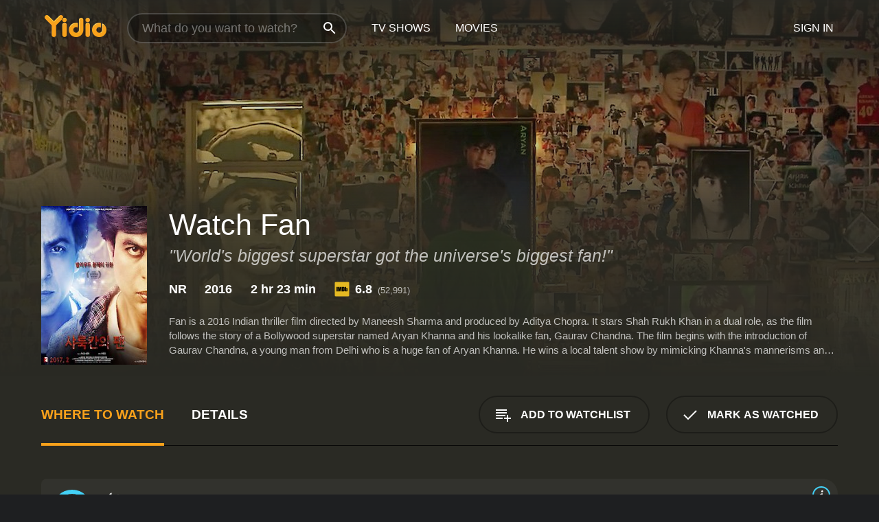

--- FILE ---
content_type: text/html; charset=UTF-8
request_url: https://www.yidio.com/movie/fan/59346
body_size: 9756
content:
<!doctype html>
<html  lang="en" xmlns:og="http://opengraphprotocol.org/schema/" xmlns:fb="http://www.facebook.com/2008/fbml">
<head prefix="og: http://ogp.me/ns# fb: http://ogp.me/ns/fb# video: http://ogp.me/ns/video#">
<title>Watch  Fan Online | 2016 Movie | Yidio</title>
<meta charset="utf-8" />
<meta http-equiv="X-UA-Compatible" content="IE=edge,chrome=1" />
<meta name="description" content="Watch Fan Online. Fan the 2016 Movie, Trailers, Videos and more at Yidio." />
<meta name="viewport" content="width=device-width, initial-scale=1, minimum-scale=1" />

 
 


<link href="https://fonts.googleapis.com" rel="preconnect">

<link rel="icon" href="//cfm.yidio.com/favicon-16.png" sizes="16x16"/>
<link rel="icon" href="//cfm.yidio.com/favicon-32.png" sizes="32x32"/>
<link rel="icon" href="//cfm.yidio.com/favicon-96.png" sizes="96x96"/>
<link rel="icon" href="//cfm.yidio.com/favicon-128.png" sizes="128x128"/>
<link rel="icon" href="//cfm.yidio.com/favicon-192.png" sizes="192x192"/>
<link rel="icon" href="//cfm.yidio.com/favicon-228.png" sizes="228x228"/>
<link rel="shortcut icon" href="//cfm.yidio.com/favicon-196.png" sizes="196x196"/>
<link rel="apple-touch-icon" href="//cfm.yidio.com/favicon-152.png" sizes="152x152"/>
<link rel="apple-touch-icon" href="//cfm.yidio.com/favicon-180.png" sizes="180x180"/>

<link rel="alternate" href="android-app://com.yidio.androidapp/yidio/movie/59346" />
<link rel="alternate" href="ios-app://664306931/yidio/movie/59346" />


<link href="https://www.yidio.com/movie/fan/59346" rel="canonical" />
<meta property="og:title" content="Fan"/> 
<meta property="og:url" content="https://www.yidio.com/movie/fan/59346"/> 
<meta property="og:image" content="//cfm.yidio.com/images/movie/59346/poster-180x270.jpg"/> 
<meta property="fb:app_id" content="54975784392"/> 
<meta property="og:description" content="Fan is a 2016 Indian thriller film directed by Maneesh Sharma and produced by Aditya Chopra. It stars Shah Rukh Khan in a dual role, as the film follo..."/> 
<meta property="og:site_name" content="Yidio"/> 
<meta property="og:type" content="video.movie" /> 
<script async src="https://www.googletagmanager.com/gtag/js?id=G-6PLMJX58PB"></script>

<script>
    /* ==================
        Global variables
       ================== */

	
	var globals={};
    
	var page = 'redesign/movie';
	globals.page = 'redesign/movie';
	
	var _bt = '';
    var baseUrl = 'https://www.yidio.com/';
    var cdnBaseUrl = '//cfm.yidio.com/';
    var appUrl = 'yidio://top-picks';
    var country = 'US';
    var fbAppId = '';
    var fbAppPerms = 'email,public_profile';
    var premiumUser = '';
	var user_premium_channels  = [];
	var MAIN_RANDOM_VARIABLE = "";
	var overlay_timer = 1000;
	var overlay_position = 200;
	var new_question_ads = 0;
	var new_movie_ads = 0;
	var new_links_ads = 0;
	var new_show_dir_ads = 0;
	var new_movie_dir_ads = 0;
	var random_gv = '';
	var yzd = '260338697653';
	globals.header_t_source = '';
	globals.utm_source = '';
	globals.utm_medium = '';
	globals.utm_campaign = '';
	globals.utm_term = '';
	globals.utm_content = '';
	globals.pid = '';
	globals.title = 'Fan';
    
	
	var src_tt = '1';
	
	
			globals.contentId = "59346";
				globals.header_all_utm_params = '';
					globals.link_id = "59346";
		
					

    /* =============================
        Initialize Google Analytics
       ============================= */
	
    window.dataLayer = window.dataLayer || []; function gtag() {dataLayer.push(arguments);}
	
    gtag('js', new Date());
	gtag('config', 'G-6PLMJX58PB');
    
    /* ==================
        GA Error logging
       ================== */
    
	window.onerror = function(message, file, line, col, error) {
		var gaCategory = 'Errors';
		if (typeof page != 'undefined' && page != '') gaCategory = 'Errors (' + page + ')';
		
		var url = window.location.href;
		var gaLabel = '[URL]: ' + url;
		if (file != '' && file != url) gaLabel += ' [File]: ' + file;
		if (error != 'undefined' && error != null) label += ' [Trace]: ' + error.stack;
		gaLabel += ' [User Agent]: ' + navigator.userAgent;
		
		gtag('event', '(' + line + '): ' + message, { 'event_category': gaCategory, 'event_label': gaLabel });
		console.log('[Error]: ' + message + ' ' + gaLabel);
	}
	
	/* =======================
	    Initialize Optimizely
	   ======================= */
    
    window['optimizely'] = window['optimizely'] || [];
    
	/* ===============================
	    Handle in-source image errors
	   =============================== */
	
	const onImgError = (event) => {
		event.target.classList.add('error');
	};
	
	const onImgLoad = (event) => {
		event.target.classList.add('loaded');
	};
	
    
	
			globals.user_id = 0;
	</script>




<script defer src="//cfm.yidio.com/redesign/js/main.js?version=188" crossorigin="anonymous"></script>

	<script defer src="//cfm.yidio.com/redesign/js/detail.js?version=59" crossorigin="anonymous"></script>









	<style>

		/* ========
		    Global
		   ======== */
		
		* {
			transition: none;
		}
		
		h1, h2, h3, h4, p, blockquote, figure, ol, ul {
			margin: 0;
			padding: 0;
		}
		
		a {
			color: inherit;
			transition-duration: 0;
		}
		
		a:visited {
			color: inherit;
		}
		
		a:not(.border), button, .button {
			color: inherit;
		}
		
		
		img[data-src],
		img[onerror] {
			opacity: 0;
		}
		
		img[onerror].loaded {
			opacity: 1;
		}
		
		img {
			max-width: 100%;
			height: auto;
		}
		
		button {
			background: none;
			border: 0;
			border-color: rgba(0,0,0,0);
			font: inherit;
			padding: 0;
		}
		
		main {
			padding-top: 82px;
		}
		
		body {
			opacity: 0;
			font: 16px/1 'Open Sans', sans-serif;
			font-weight: 400;
			margin: 0;
		}
		
		header {
			position: fixed;
			z-index: 50;
			width: 100%;
			height: 82px;
			box-sizing: border-box;
			color: white;
		}
		
		header nav {
			position: absolute;
			width: 100%;
			height: 100%;
			box-sizing: border-box;
			padding: 0 47px;
		}
		
		header nav li {
			height: 100%;
			position: relative;
			float: left;
		}
		
		header nav a {
			display: block;
			text-transform: uppercase;
			text-align: center;
			line-height: 82px;
			padding: 0 18px;
		}
		
		header nav li.selected a {
			color: #f9a11b;
		}
		
		header nav .logo svg {
			margin-top: 23px;
		}
		
		header nav .search {
			width: 320px;
			padding: 19px 0;
			margin: 0 18px 0 12px;
		}
		
		header nav .search .icon {
			position: absolute;
			top: 29px;
			right: 13px;
			z-index: 20;
			width: 24px;
			height: 24px;
		}
		
		header nav .search input {
			width: 100%;
			height: 44px;
			border: 0;
			box-sizing: border-box;
			font-size: 110%;
			font-weight: 300;
			margin-bottom: 18px;
		}
		
		header nav .account {
			position: absolute;
			right: 0;
		}
		
		header nav .account li {
			float: right;
		}
		
		header nav li.sign-in {
			margin-right: 48px;
		}
		
		header nav a .border {
			display: inline;
			border: 2px solid #f9a11b;
			padding: 6px 16px;
		}
		
		@media only screen and (min-width: 1920px) {
			
			.main-wrapper {
				max-width: 1920px;
				margin: 0 auto;
			}
			
		}
		
	</style>




	
		<style>

			/* ==============
			    Detail Pages
			   ============== */
			
			body {
				color: white;
			}
			
			.masthead {
				display: flex;
				flex-direction: column;
				justify-content: flex-end;
				position: relative;
				overflow: hidden;
				margin-top: -82px;
				padding-top: 82px;
				box-sizing: border-box;
				height: 76vh;
				max-height: 56.25vw;
				min-height: 450px;
				font-size: 1.2vw;
				color: white;
			}
			
			.masthead .background {
				display: block;
				position: absolute;
				top: 0;
				left: 0;
				width: 100%;
				height: 100%;
			}
			
			.masthead .content {
				display: flex;
				align-items: center;
				z-index: 10;
				padding: 10vw 60px 0 60px;
			}
			
			.masthead .poster {
				position: relative;
				flex-shrink: 0;
				margin-right: 2.5vw;
				height: 18vw;
				width: 12vw;
			}
			
			.masthead .details {
				padding: 2vw 0;
			}
			
			.masthead .details h1 {
				font-size: 280%;
				font-weight: 400;
				margin-top: -0.3vw;
			}
			
			.masthead .details .tagline {
				font-size: 160%;
				font-weight: 300;
				font-style: italic;
				margin-top: 1vw;
			}
			
			.masthead .details .attributes {
				display: flex;
				align-items: center;
				font-size: 120%;
				font-weight: 700;
				margin-top: 1.9vw;
			}
			
			.masthead .details .attributes li {
				display: flex;
				align-items: center;
				margin-right: 2.1vw;
			}
			
			.masthead .details .attributes .icon {
				width: 1.7vw;
				height: 1.7vw;
				margin-right: 0.6vw;
			}
			
			.masthead .details .description {
				display: -webkit-box;
				-webkit-box-orient: vertical;
				line-height: 1.4em;
				max-height: 4.2em;
				color: rgba(255,255,255,0.7);
				overflow: hidden;
				margin-top: 2vw;
				text-overflow: ellipsis;
			}
			
			nav.page {
				display: flex;
				margin: 12px 60px 48px 60px;
				border-bottom: 1px solid rgba(0,0,0,0.8);
				padding: 19px 0;
			}
			
			nav.page > div {
				display: flex;
				margin: -20px;
			}
			
			nav.page label {
				display: flex;
				align-items: center;
				margin: 0 20px;
				font-weight: 600;
				text-transform: uppercase;
			}
			
			nav.page .sections label {
				font-size: 120%;
			}
			
			input[name=section] {
				display: none;
			}
			
			input[name=section]:nth-child(1):checked ~ nav.page .sections label:nth-child(1),
			input[name=section]:nth-child(2):checked ~ nav.page .sections label:nth-child(2),
			input[name=section]:nth-child(3):checked ~ nav.page .sections label:nth-child(3) {
				color: #f9a11b;
				box-shadow: inset 0 -4px #f9a11b;
			}
			
			nav.page .actions {
				margin-left: auto;
				margin-right: -12px;
			}
			
			nav.page .button.border {
				margin: 18px 12px;
			}
			
			.page-content {
				display: flex;
				margin: 48px 60px;
			}
			
			.button.border {
				display: flex;
				align-items: center;
				text-transform: uppercase;
				font-weight: 600;
				border: 2px solid rgba(0,0,0,0.3);
				padding: 0 1vw;
			}
			
			.button.border .icon {
				display: flex;
				align-items: center;
				justify-content: center;
				width: 4vw;
				height: 4vw;
			}
			
			.episodes .seasons span {
				border: 2px solid rgba(0,0,0,0.3);
			}
			
			.episodes .seasons input.unavailable + span {
				color: rgba(255,255,255,0.2);
				background: rgba(0,0,0,0.3);
				border-color: rgba(0,0,0,0);
			}
			
			.episodes .seasons input:checked + span {
				color: rgba(0,0,0,0.8);
				background: #f9a11b;
				border-color: #f9a11b;
				cursor: default;
			}
			
			/* Display ads */
			
			.tt.display ins {
				display: block;
			}
			
			@media only screen and (min-width: 1025px) {
				.page-content .column:nth-child(2) .tt.display ins {
					width: 300px;
				}
			}
			
			@media only screen and (min-width: 1440px) {
				
				.masthead {
					font-size: 1.1em;
				}
				
				.masthead .content {
					padding: 144px 60px 0 60px;
				}
				
				.masthead .poster {
					margin-right: 36px;
					height: 270px;
					width: 180px;
				}
				
				.masthead .details {
					padding: 16px 0;
				}
				
				.masthead .details h1 {
					margin-top: -8px;
				}
				
				.masthead .details .tagline {
					margin-top: 16px;
				}
				
				.masthead .details .attributes {
					margin-top: 28px;
				}
				
				.masthead .details .attributes li {
					margin-right: 32px;
				}
				
				.masthead .details .attributes .icon {
					width: 24px;
					height: 24px;
					margin-right: 8px;
				}
				
				.masthead .details .attributes .imdb .count {
					font-size: 70%;
					font-weight: 400;
				}
				
				.masthead .details .description {
					max-width: 1200px;
					margin-top: 26px;
				}
				
				.button.border {
					padding: 0 16px;
				}
				
				.button.border .icon {
					width: 48px;
					height: 48px;
				}
				
			}
			
			@media only screen and (min-width: 1920px) {
				
				.masthead {
					max-height: 960px;
				}
				
			}

		</style>
	


<link rel="preload" href="https://fonts.googleapis.com/css?family=Open+Sans:300,400,600,700" media="print" onload="this.media='all'">

<link rel="stylesheet" href="//cfm.yidio.com/redesign/css/main.css?version=89" media="print" onload="this.media='all'">

	<link rel="stylesheet" href="//cfm.yidio.com/redesign/css/detail.css?version=29" media="print" onload="this.media='all'">
	<link rel="stylesheet" href="//cfm.yidio.com/mobile/css/video-js.css?version=2" media="print" onload="this.media='all'">




 
	<script>
		// Display page content when last CSS is loaded

		var css = document.querySelectorAll('link[rel=stylesheet]');
		var count = css.length;
		var lastCSS = css[count - 1];

		lastCSS.addEventListener('load', function() {
			document.querySelector('body').classList.add('css-loaded');
		});
	</script>



</head>
<body class="movie" >
		
	

			<div class="main-wrapper">
			  	<header  class="transparent" >
                <nav>
					<ul class="main">
						<li class="logo"> 
							<a href="https://www.yidio.com/" title="Yidio">
								<img srcset="//cfm.yidio.com/redesign/img/logo-topnav-1x.png 1x, //cfm.yidio.com/redesign/img/logo-topnav-2x.png 2x" width="90" height="32" alt="Yidio" />
							</a>
						</li>
						                            <li class="search">
                                <div class="icon"></div>
                                <input type="text" autocomplete="off" placeholder="What do you want to watch?"/>
                            </li>
                            <li class="tv-shows">
                                <div class="highlight"></div>
                                <a href="https://www.yidio.com/tv-shows">TV Shows</a>
                            </li>
                            <li class="movies">
                                <div class="highlight"></div>
                                <a href="https://www.yidio.com/movies">Movies</a>
                            </li>
                           
					</ul>
					<ul class="account">
                   						<li class="sign-in">
							<div class="sign-in-link">Sign In</div>
						</li>
						                     
					</ul>
				</nav>
			</header>
			            <main>

        		<!-- For pure CSS page section selecting -->
		<input type="radio" id="where-to-watch" name="section" value="where-to-watch" checked>
				<input type="radio" id="details" name="section" value="details">		
		<div class="masthead">
			<div class="content">
				<div class="poster movie">
                					<img src="//cfm.yidio.com/images/movie/59346/poster-180x270.jpg" srcset="//cfm.yidio.com/images/movie/59346/poster-180x270.jpg 1x, //cfm.yidio.com/images/movie/59346/poster-360x540.jpg 2x" alt="Fan" crossOrigin="anonymous"/>
				                </div>
				<div class="details">
					<h1>Watch Fan</h1>
					<div class="tagline">"World's biggest superstar got the universe's biggest fan!"</div>					                    <ul class="attributes">
						<li>NR</li>						<li>2016</li>						<li>2 hr 23 min</li>						<li class="imdb">
							<svg class="icon" xmlns="http://www.w3.org/2000/svg" xmlns:xlink="http://www.w3.org/1999/xlink" width="24" height="24" viewBox="0 0 24 24"><path d="M0 0h24v24H0z" fill="rgba(0,0,0,0)"/><path d="M21.946.5H2.054A1.65 1.65 0 0 0 .501 2.029L.5 21.946a1.64 1.64 0 0 0 1.491 1.551.311.311 0 0 0 .043.003h19.932a.396.396 0 0 0 .042-.002 1.65 1.65 0 0 0 1.492-1.637V2.14A1.648 1.648 0 0 0 21.982.502L21.946.5z" fill="#e5b922"/><path d="M3.27 8.416h1.826v7.057H3.27zm5.7 0l-.42 3.3-.48-3.3H5.713v7.057H7.3l.006-4.66.67 4.66h1.138l.643-4.763v4.763h1.592V8.416zm5.213 7.057a5.116 5.116 0 0 0 .982-.071 1.18 1.18 0 0 0 .546-.254.924.924 0 0 0 .311-.5 5.645 5.645 0 0 0 .098-1.268v-2.475a8.333 8.333 0 0 0-.071-1.345 1.224 1.224 0 0 0-.3-.617 1.396 1.396 0 0 0-.715-.404 7.653 7.653 0 0 0-1.696-.123h-1.365v7.057zm.02-5.783a.273.273 0 0 1 .136.195 3.079 3.079 0 0 1 .033.617v2.736a2.347 2.347 0 0 1-.091.858c-.06.1-.22.163-.48.163V9.625a.839.839 0 0 1 .404.066zm2.535-1.274v7.057h1.645l.1-.448a1.528 1.528 0 0 0 .494.41 1.658 1.658 0 0 0 .649.13 1.209 1.209 0 0 0 .747-.227 1.007 1.007 0 0 0 .402-.539 4.108 4.108 0 0 0 .085-.943v-1.982a6.976 6.976 0 0 0-.033-.832.988.988 0 0 0-.163-.402.967.967 0 0 0-.409-.319 1.673 1.673 0 0 0-.631-.111 1.842 1.842 0 0 0-.656.123 1.556 1.556 0 0 0-.487.383v-2.3zm2.372 5.35a2.417 2.417 0 0 1-.052.643c-.032.1-.18.137-.292.137a.212.212 0 0 1-.214-.129 1.818 1.818 0 0 1-.058-.598v-1.87a2.042 2.042 0 0 1 .052-.598.204.204 0 0 1 .208-.117c.1 0 .26.04.298.137a1.775 1.775 0 0 1 .059.578z" fill="#010101"/></svg>
							<div class="score">6.8<span class="count">&nbsp;&nbsp;(52,991)</span></div>
						</li>											</ul>
                    										<div class="description">
						<div class="container"><p>Fan is a 2016 Indian thriller film directed by Maneesh Sharma and produced by Aditya Chopra. It stars Shah Rukh Khan in a dual role, as the film follows the story of a Bollywood superstar named Aryan Khanna and his lookalike fan, Gaurav Chandna. The film begins with the introduction of Gaurav Chandna, a young man from Delhi who is a huge fan of Aryan Khanna. He wins a local talent show by mimicking Khanna's mannerisms and has a shrine to him in his room. Gaurav idolizes Khanna and sees himself as the superstar's biggest fan.</p><p>As Khanna embarks on a tour around the world, Gaurav follows him to Mumbai, hoping to meet him in person. He manages to sneak into Khanna's bungalow and has a fanboy moment with the superstar. However, things take a turn for the worst when Khanna refuses to acknowledge Gaurav's efforts and sends him away.</p><p>This rejection sends Gaurav on a downward spiral, and he becomes obsessed with getting revenge on Khanna. He starts to impersonate the star and cause trouble in his name. Khanna is forced to confront Gaurav, but this only makes the situation worse, and Gaurav becomes more and more unhinged.</p><p>The film is a thrilling cat-and-mouse game between Khanna and Gaurav, with both Shah Rukh Khan's performances being praised for their intensity and depth. The film also explores the dangers of celebrity worship and the impact that fame can have on an individual's mental health.</p><p>Fan is a visually stunning film, with scenes filmed in London, Dubrovnik, and Mumbai. The music, composed by Vishal-Shekhar, is also a standout feature of the movie, with the song 'Jabra Fan' becoming a hit among fans.</p><p>Overall, Fan is a gripping thriller with a standout performance from Shah Rukh Khan. It explores themes of obsession and delusion and is a cautionary tale for those who seek fame and fortune. It also serves as a reminder that our actions can have consequences and that we should always strive to treat others with kindness and empathy.</p>
						<p>
                       	Fan is a 2016 action movie with a runtime of 2 hours and 23 minutes. 
                        It has received mostly positive reviews from critics and viewers, who have given it an IMDb score of 6.8.                    	</p>						</div>
					</div>
									</div>
			</div>
			<div class="background ">				<img src="//cfm.yidio.com/images/movie/59346/backdrop-1280x720.jpg" width="100%" alt="Fan" crossOrigin="anonymous"/>			</div>
		</div>
		
		<nav class="page">
			<div class="sections">
				<label for="where-to-watch">Where to Watch</label>
								<label for="details">Details</label>			</div>
			<div class="actions">
				<button type="button" class="button border action watchlist" data-type="movie" data-id="59346">
					<div class="icon"></div>
					<div class="label">Add to Watchlist</div>
				</button>
				<button type="button" class="button border action watched" data-type="movie" data-id="59346">
					<div class="icon"></div>
					<div class="label">Mark as Watched</span>
				</button>
			</div>
		</nav>
		
		<div class="page-content">
			<div class="column">
				<section class="where-to-watch">
					
                    
					                    				<div class="sources movie">
			<a href="https://www.yidio.com/movie/fan/59346/watch/1152400727?source_order=1&total_sources=19,4,287&ct=p3" target="_self" rel="nofollow" class="source provider-19" data-name="Apple TV Store" data-provider-id="19" data-provider-domain="itunes.com" data-signup-url="/outgoing/apple-deep?from=mobile&device=pc&ad_placement=source overlay&ad_placement=source overlay&source_order=1&total_sources=19,4,287" data-type="pay">
								<div class="play-circle" style="border-color:#43d1f7"></div>
								<div class="content">
								<div class="logo">
									<img class="primary" src="[data-uri]" data-src="//cfm.yidio.com/mobile/img/sources/19/logo-180h.png" alt="Apple TV Store"/>
									
								</div>
								<div class="label">Rent from $4.99 / Own from $4.99</div>
								</div>
								<button type="button" class="icons" aria-label="source info">
								<div class="icon info" style="border-color:#43d1f7"></div>
							</button>
							</a><a href="https://www.yidio.com/movie/fan/59346/watch/1025499418?source_order=2&total_sources=19,4,287" target="_blank" rel="noopener nofollow" class="source provider-4" data-name="Google Play" data-provider-id="4" data-provider-domain="googleplay.com" data-signup-url="" data-type="pay">
								<div class="play-circle" style="border-color:#ef3b3c"></div>
								<div class="content">
								<div class="logo">
									<img class="primary" src="[data-uri]" data-src="//cfm.yidio.com/mobile/img/sources/4/logo-180h.png" alt="Google Play"/>
									
								</div>
								<div class="label">Own from $1.99</div>
								</div>
								<button type="button" class="icons" aria-label="source info">
								<div class="icon info" style="border-color:#ef3b3c"></div>
							</button>
							</a><a href="https://www.yidio.com/movie/fan/59346/watch/1026166589?source_order=3&total_sources=19,4,287" target="_blank" rel="noopener nofollow" class="source provider-287" data-name="YouTube VOD" data-provider-id="287" data-provider-domain="" data-signup-url="" data-type="pay">
								<div class="play-circle" style="border-color:#e52920"></div>
								<div class="content">
								<div class="logo">
									<img class="primary" src="[data-uri]" data-src="//cfm.yidio.com/mobile/img/sources/287/logo-180h.png" alt="YouTube VOD"/>
									
								</div>
								<div class="label">Own from $1.99</div>
								</div>
								<button type="button" class="icons" aria-label="source info">
								<div class="icon info" style="border-color:#e52920"></div>
							</button>
							</a>
			</div>
                    				</section>
				                				<section class="details">
					                    <div class="description">
						<div class="name">Description</div>
						<div class="value"></div>
					</div>
												<div class="where-to-watch">
							<div class="name">Where to Watch Fan</div>
							<div class="value">
							Fan is available to watch, stream, download and buy on demand at Apple TV Store, Google Play and YouTube VOD. Some platforms allow you to rent Fan for a limited time or purchase the movie and download it to your device.							</div>
						</div>
											                    					<ul class="links">
						                        <li>
							<div class="name">Genres</div>
							<div class="value">
								<a href="https://www.yidio.com/movies/action" title="Action">Action</a> <a href="https://www.yidio.com/movies/adventure" title="Adventure">Adventure</a> <a href="https://www.yidio.com/movies/thriller" title="Thriller">Thriller</a> 
							</div>
						</li>
                                                						<li>
							<div class="name">Cast</div>
							<div class="value">
								<div>Shah Rukh Khan</div><div>Shriya Pilgaonkar</div><div>Sayani Gupta</div>
							</div>
						</li>
                                                						<li>
							<div class="name">Director</div>
							<div class="value">
								<div>Maneesh Sharma</div>
							</div>
						</li>
                        					</ul>
                    										<ul class="attributes">
						                        <li>
							<div class="name">Release Date</div>
							<div class="value">2016</div>
						</li>
                        						                        <li>
							<div class="name">MPAA Rating</div>
							<div class="value">NR</div>
						</li>
                                                						<li>
							<div class="name">Runtime</div>
							<div class="value">2 hr 23 min</div>
						</li>
                                                						<li>
							<div class="name">Language</div>
							<div class="value">Hindi</div>
						</li>
                                               						<li>
							<div class="name">IMDB Rating</div>
							<div class="value">6.8<span class="count">&nbsp;&nbsp;(52,991)</span></div>
						</li>
                        											</ul>
                    				</section>
                			</div>
            		</div>
				<div class="browse-sections recommendations">
			            <section>
				<div class="title">Stream Movies Like Fan</div>
				<div class="slideshow poster-slideshow">
					<a class="movie" href="https://www.yidio.com/movie/ant-man/45731">
								<div class="poster"><img class="poster" loading="lazy" src="//cfm.yidio.com/images/movie/45731/poster-193x290.jpg" width="100%" alt=""></div>
								<div class="content"><div class="title">Ant-Man</div></div>
							</a><a class="movie" href="https://www.yidio.com/movie/zootopia/51907">
								<div class="poster"><img class="poster" loading="lazy" src="//cfm.yidio.com/images/movie/51907/poster-193x290.jpg" width="100%" alt=""></div>
								<div class="content"><div class="title">Zootopia</div></div>
							</a><a class="movie" href="https://www.yidio.com/movie/deadpool/56122">
								<div class="poster"><img class="poster" loading="lazy" src="//cfm.yidio.com/images/movie/56122/poster-193x290.jpg" width="100%" alt=""></div>
								<div class="content"><div class="title">Deadpool</div></div>
							</a><a class="movie" href="https://www.yidio.com/movie/furious-7/44912">
								<div class="poster"><img class="poster" loading="lazy" src="//cfm.yidio.com/images/movie/44912/poster-193x290.jpg" width="100%" alt=""></div>
								<div class="content"><div class="title">Furious 7</div></div>
							</a><a class="movie" href="https://www.yidio.com/movie/the-hunger-games/32213">
								<div class="poster"><img class="poster" loading="lazy" src="//cfm.yidio.com/images/movie/32213/poster-193x290.jpg" width="100%" alt=""></div>
								<div class="content"><div class="title">The Hunger Games</div></div>
							</a><a class="movie" href="https://www.yidio.com/movie/greenland/223643">
								<div class="poster"><img class="poster" loading="lazy" src="//cfm.yidio.com/images/movie/223643/poster-193x290.jpg" width="100%" alt=""></div>
								<div class="content"><div class="title">Greenland</div></div>
							</a><a class="movie" href="https://www.yidio.com/movie/first-blood/8089">
								<div class="poster"><img class="poster" loading="lazy" src="//cfm.yidio.com/images/movie/8089/poster-193x290.jpg" width="100%" alt=""></div>
								<div class="content"><div class="title">First Blood</div></div>
							</a><a class="movie" href="https://www.yidio.com/movie/jurassic-world/45725">
								<div class="poster"><img class="poster" loading="lazy" src="//cfm.yidio.com/images/movie/45725/poster-193x290.jpg" width="100%" alt=""></div>
								<div class="content"><div class="title">Jurassic World</div></div>
							</a><a class="movie" href="https://www.yidio.com/movie/rambo-first-blood-part-ii/9525">
								<div class="poster"><img class="poster" loading="lazy" src="//cfm.yidio.com/images/movie/9525/poster-193x290.jpg" width="100%" alt=""></div>
								<div class="content"><div class="title">Rambo: First Blood Part II</div></div>
							</a><a class="movie" href="https://www.yidio.com/movie/predator/62921">
								<div class="poster"><img class="poster" loading="lazy" src="//cfm.yidio.com/images/movie/62921/poster-193x290.jpg" width="100%" alt=""></div>
								<div class="content"><div class="title">Predator</div></div>
							</a>
				</div>
			</section>
						            <section><div class="title">Top Movies</div>
						<div class="slideshow poster-slideshow">
						<a class="movie" href="https://www.yidio.com/movie/uncut-gems/211660">
								<div class="poster"><img class="poster" loading="lazy" src="//cfm.yidio.com/images/movie/211660/poster-193x290.jpg" width="100%" alt=""></div>
								<div class="content"><div class="title">Uncut Gems</div></div>
							</a><a class="movie" href="https://www.yidio.com/movie/the-housemaid/31437">
								<div class="poster"><img class="poster" loading="lazy" src="//cfm.yidio.com/images/movie/31437/poster-193x290.jpg" width="100%" alt=""></div>
								<div class="content"><div class="title">The Housemaid</div></div>
							</a><a class="movie" href="https://www.yidio.com/movie/titanic/15722">
								<div class="poster"><img class="poster" loading="lazy" src="//cfm.yidio.com/images/movie/15722/poster-193x290.jpg" width="100%" alt=""></div>
								<div class="content"><div class="title">Titanic</div></div>
							</a><a class="movie" href="https://www.yidio.com/movie/fountain-of-youth/257849">
								<div class="poster"><img class="poster" loading="lazy" src="//cfm.yidio.com/images/movie/257849/poster-193x290.jpg" width="100%" alt=""></div>
								<div class="content"><div class="title">Fountain of Youth</div></div>
							</a><a class="movie" href="https://www.yidio.com/movie/it/63837">
								<div class="poster"><img class="poster" loading="lazy" src="//cfm.yidio.com/images/movie/63837/poster-193x290.jpg" width="100%" alt=""></div>
								<div class="content"><div class="title">It</div></div>
							</a><a class="movie" href="https://www.yidio.com/movie/the-hunger-games/32213">
								<div class="poster"><img class="poster" loading="lazy" src="//cfm.yidio.com/images/movie/32213/poster-193x290.jpg" width="100%" alt=""></div>
								<div class="content"><div class="title">The Hunger Games</div></div>
							</a><a class="movie" href="https://www.yidio.com/movie/how-the-grinch-stole-christmas/62432">
								<div class="poster"><img class="poster" loading="lazy" src="//cfm.yidio.com/images/movie/62432/poster-193x290.jpg" width="100%" alt=""></div>
								<div class="content"><div class="title">How the Grinch Stole Christmas</div></div>
							</a><a class="movie" href="https://www.yidio.com/movie/john-wick/46767">
								<div class="poster"><img class="poster" loading="lazy" src="//cfm.yidio.com/images/movie/46767/poster-193x290.jpg" width="100%" alt=""></div>
								<div class="content"><div class="title">John Wick</div></div>
							</a><a class="movie" href="https://www.yidio.com/movie/twilight/29116">
								<div class="poster"><img class="poster" loading="lazy" src="//cfm.yidio.com/images/movie/29116/poster-193x290.jpg" width="100%" alt=""></div>
								<div class="content"><div class="title">Twilight</div></div>
							</a><a class="movie" href="https://www.yidio.com/movie/me-before-you/59757">
								<div class="poster"><img class="poster" loading="lazy" src="//cfm.yidio.com/images/movie/59757/poster-193x290.jpg" width="100%" alt=""></div>
								<div class="content"><div class="title">Me Before You</div></div>
							</a><a class="movie" href="https://www.yidio.com/movie/the-sound-of-music/1850">
								<div class="poster"><img class="poster" loading="lazy" src="//cfm.yidio.com/images/movie/1850/poster-193x290.jpg" width="100%" alt=""></div>
								<div class="content"><div class="title">The Sound of Music</div></div>
							</a><a class="movie" href="https://www.yidio.com/movie/harry-potter-and-the-sorcerers-stone/18564">
								<div class="poster"><img class="poster" loading="lazy" src="//cfm.yidio.com/images/movie/18564/poster-193x290.jpg" width="100%" alt=""></div>
								<div class="content"><div class="title">Harry Potter and the Sorcerer's Stone</div></div>
							</a>
						</div></section><section><div class="title">Also directed by Maneesh Sharma</div>
						<div class="slideshow poster-slideshow">
						<a class="movie" href="https://www.yidio.com/movie/ladies-vs-ricky-bahl/37879">
								<div class="poster"><img class="poster" loading="lazy" src="//cfm.yidio.com/images/movie/37879/poster-193x290.jpg" width="100%" alt=""></div>
								<div class="content"><div class="title">Ladies vs Ricky Bahl</div></div>
							</a><a class="movie" href="https://www.yidio.com/movie/band-baaja-baaraat/36369">
								<div class="poster"><img class="poster" loading="lazy" src="//cfm.yidio.com/images/movie/36369/poster-193x290.jpg" width="100%" alt=""></div>
								<div class="content"><div class="title">Band Baaja Baaraat</div></div>
							</a><a class="movie" href="https://www.yidio.com/movie/shuddh-desi-romance/41172">
								<div class="poster"><img class="poster" loading="lazy" src="//cfm.yidio.com/images/movie/41172/poster-193x290.jpg" width="100%" alt=""></div>
								<div class="content"><div class="title">Shuddh Desi Romance</div></div>
							</a>
						</div></section><section><div class="title">Also starring Shah Rukh Khan</div>
						<div class="slideshow poster-slideshow">
						<a class="movie" href="https://www.yidio.com/movie/veer-zaara/22613">
								<div class="poster"><img class="poster" loading="lazy" src="//cfm.yidio.com/images/movie/22613/poster-193x290.jpg" width="100%" alt=""></div>
								<div class="content"><div class="title">Veer-Zaara</div></div>
							</a><a class="movie" href="https://www.yidio.com/movie/dil-to-pagal-hai/15298">
								<div class="poster"><img class="poster" loading="lazy" src="//cfm.yidio.com/images/movie/15298/poster-193x290.jpg" width="100%" alt=""></div>
								<div class="content"><div class="title">Dil To Pagal Hai</div></div>
							</a><a class="movie" href="https://www.yidio.com/movie/kuch-kuch-hota-hai/16133">
								<div class="poster"><img class="poster" loading="lazy" src="//cfm.yidio.com/images/movie/16133/poster-193x290.jpg" width="100%" alt=""></div>
								<div class="content"><div class="title">Kuch Kuch Hota Hai</div></div>
							</a><a class="movie" href="https://www.yidio.com/movie/kabhi-alvida-naa-kehna/25062">
								<div class="poster"><img class="poster" loading="lazy" src="//cfm.yidio.com/images/movie/25062/poster-193x290.jpg" width="100%" alt=""></div>
								<div class="content"><div class="title">Kabhi Alvida Naa Kehna</div></div>
							</a><a class="movie" href="https://www.yidio.com/movie/raone/34087">
								<div class="poster"><img class="poster" loading="lazy" src="//cfm.yidio.com/images/movie/34087/poster-193x290.jpg" width="100%" alt=""></div>
								<div class="content"><div class="title">Ra.One</div></div>
							</a><a class="movie" href="https://www.yidio.com/movie/happy-new-year/47302">
								<div class="poster"><img class="poster" loading="lazy" src="//cfm.yidio.com/images/movie/47302/poster-193x290.jpg" width="100%" alt=""></div>
								<div class="content"><div class="title">Happy New Year</div></div>
							</a><a class="movie" href="https://www.yidio.com/movie/raees/64854">
								<div class="poster"><img class="poster" loading="lazy" src="//cfm.yidio.com/images/movie/64854/poster-193x290.jpg" width="100%" alt=""></div>
								<div class="content"><div class="title">Raees</div></div>
							</a><a class="movie" href="https://www.yidio.com/movie/dilwale/56800">
								<div class="poster"><img class="poster" loading="lazy" src="//cfm.yidio.com/images/movie/56800/poster-193x290.jpg" width="100%" alt=""></div>
								<div class="content"><div class="title">Dilwale</div></div>
							</a><a class="movie" href="https://www.yidio.com/movie/my-name-is-khan/29604">
								<div class="poster"><img class="poster" loading="lazy" src="//cfm.yidio.com/images/movie/29604/poster-193x290.jpg" width="100%" alt=""></div>
								<div class="content"><div class="title">My Name Is Khan</div></div>
							</a><a class="movie" href="https://www.yidio.com/movie/don/24699">
								<div class="poster"><img class="poster" loading="lazy" src="//cfm.yidio.com/images/movie/24699/poster-193x290.jpg" width="100%" alt=""></div>
								<div class="content"><div class="title">Don</div></div>
							</a><a class="movie" href="https://www.yidio.com/movie/kabhi-haan-kabhi-naa/13057">
								<div class="poster"><img class="poster" loading="lazy" src="//cfm.yidio.com/images/movie/13057/poster-193x290.jpg" width="100%" alt=""></div>
								<div class="content"><div class="title">Kabhi Haan Kabhi Naa</div></div>
							</a>
						</div></section>
		</div>
        </main>
        <footer>
      <div class="links">
        <nav class="main">
          <ul class="first-line">
            <li><a href="https://www.yidio.com/">Home</a></li>
            <li><a href="https://www.yidio.com/tv-shows">Top Shows</a></li>
            <li><a href="https://www.yidio.com/movies">Top Movies</a></li>
            <li><a href="https://help.yidio.com/support/home" rel="noopener noreferrer">Help</a></li>
            <li><a href="https://www.yidio.com/app/">Download App</a></li>
            <li><a href="https://www.yidio.com/aboutus">About</a></li>	
            <li><a href="https://www.yidio.com/jobs">Careers</a></li>
          </ul>
          <ul class="second-line">
            <li><span>&copy; 2026 Yidio LLC</span></li>
            <li><a href="https://www.yidio.com/privacy">Privacy Policy</a></li>
            <li><a href="https://www.yidio.com/tos">Terms of Use</a></li>
            <li><a href="https://www.yidio.com/tos#copyright">DMCA</a></li>
          </ul>
        </nav>
        <nav class="social">
          <ul>
            <li><a class="facebook" title="Facebook" href="https://www.facebook.com/Yidio" target="_blank" rel="noopener noreferrer"></a></li>
            <li><a class="twitter" title="Twitter" href="https://twitter.com/yidio" target="_blank" rel="noopener noreferrer"></a></li>
          </ul>
        </nav>
      </div>
    </footer>
        
    </div>
    
        
    <script type="application/ld+json">
{
  "@context": "http://schema.org",
  "@type": "Movie",
  "name": "Fan",
  "url": "https://www.yidio.com/movie/fan/59346",
  "image": "https://cfm.yidio.com/images/movie/59346/poster-180x270.jpg",
  "description": "Fan is a 2016 Indian thriller film directed by Maneesh Sharma and produced by Aditya Chopra. It stars Shah Rukh Khan in a dual role, as the film follows the story of a Bollywood superstar named Aryan Khanna and his lookalike fan, Gaurav Chandna. The film begins with the introduction of Gaurav Chandna, a young man from Delhi who is a huge fan of Aryan Khanna. He wins a local talent show by mimicking Khanna's mannerisms and has a shrine to him in his room. Gaurav idolizes Khanna and sees himself as the superstar's biggest fan.As Khanna embarks on a tour around the world, Gaurav follows him to Mumbai, hoping to meet him in person. He manages to sneak into Khanna's bungalow and has a fanboy moment with the superstar. However, things take a turn for the worst when Khanna refuses to acknowledge Gaurav's efforts and sends him away.This rejection sends Gaurav on a downward spiral, and he becomes obsessed with getting revenge on Khanna. He starts to impersonate the star and cause trouble in his name. Khanna is forced to confront Gaurav, but this only makes the situation worse, and Gaurav becomes more and more unhinged.The film is a thrilling cat-and-mouse game between Khanna and Gaurav, with both Shah Rukh Khan's performances being praised for their intensity and depth. The film also explores the dangers of celebrity worship and the impact that fame can have on an individual's mental health.Fan is a visually stunning film, with scenes filmed in London, Dubrovnik, and Mumbai. The music, composed by Vishal-Shekhar, is also a standout feature of the movie, with the song 'Jabra Fan' becoming a hit among fans.Overall, Fan is a gripping thriller with a standout performance from Shah Rukh Khan. It explores themes of obsession and delusion and is a cautionary tale for those who seek fame and fortune. It also serves as a reminder that our actions can have consequences and that we should always strive to treat others with kindness and empathy.",
  "dateCreated": "2016"
  ,"genre":["Action","Adventure","Thriller"]
  ,"contentRating": "NR",
  "duration": "2 hr 23 min",
  "inLanguage": "Hindi"
  ,"aggregateRating":[{
  	"@type":"AggregateRating",
		"ratingCount": "52991",
		"ratingValue":	"6.8",
		"bestRating": "10",
		"worstRating": "0"	
  }]
  ,"actor": [{"@type":"Person","name": "Shah Rukh Khan"},{"@type":"Person","name": " Shriya Pilgaonkar"},{"@type":"Person","name": " Sayani Gupta"}]
  ,"productionCompany": [{"@type":"Organization","name": ""}]
  ,"director": [{"@type":"Person","name": "Maneesh Sharma"}]
  ,"producer": [{"@type":"Person","name": "Aditya Chopra"}]
  
}
</script>
    <script type="application/ld+json">
{
"@context": "https://schema.org",
"@type": "BreadcrumbList",
"itemListElement": [{
"@type": "ListItem",
"position": 1,
"item": {
"@id": "https://www.yidio.com/",
"name": "Home"
}
},{
"@type": "ListItem",
"position": 2,
"item": {
"@id": "https://www.yidio.com/movies/",
"name": "Movies"
}
},{
"@type": "ListItem",
"position": 3,
"item": {
"name": "Fan"
}
}]
}
</script>
     
    <!-- Facebook Pixel Code -->
    <script>
    !function(f,b,e,v,n,t,s){if(f.fbq)return;n=f.fbq=function(){n.callMethod?
    n.callMethod.apply(n,arguments):n.queue.push(arguments)};if(!f._fbq)f._fbq=n;
    n.push=n;n.loaded=!0;n.version='2.0';n.queue=[];t=b.createElement(e);t.async=!0;
    t.src=v;s=b.getElementsByTagName(e)[0];s.parentNode.insertBefore(t,s)}(window,
    document,'script','https://connect.facebook.net/en_US/fbevents.js');
    fbq('init', '772716306073427'); // Insert your pixel ID here.
    fbq('track', 'PageView');
    </script>
    <noscript><img height="1" width="1" style="display:none"
    src="https://www.facebook.com/tr?id=772716306073427&ev=PageView&noscript=1"
    /></noscript>
    <!-- DO NOT MODIFY -->
    <!-- End Facebook Pixel Code -->
    
          
        <!-- Reddit Pixel -->
        <script>
        !function(w,d){if(!w.rdt){var p=w.rdt=function(){p.sendEvent?p.sendEvent.apply(p,arguments):p.callQueue.push(arguments)};p.callQueue=[];var t=d.createElement("script");t.src="https://www.redditstatic.com/ads/pixel.js",t.async=!0;var s=d.getElementsByTagName("script")[0];s.parentNode.insertBefore(t,s)}}(window,document);rdt('init','t2_g3y337j');rdt('track', 'PageVisit');
        </script>
        <!-- DO NOT MODIFY UNLESS TO REPLACE A USER IDENTIFIER -->
        <!-- End Reddit Pixel -->
      
        </body>
</html>
